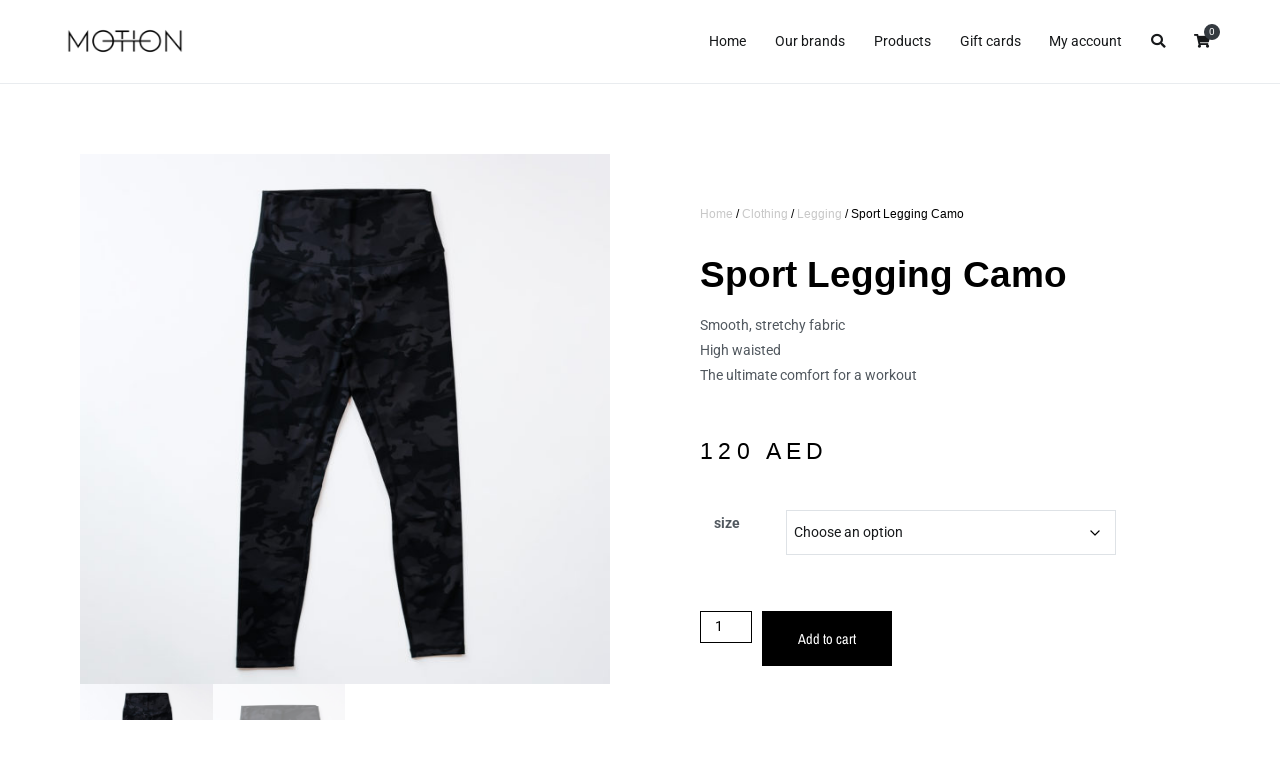

--- FILE ---
content_type: text/css
request_url: https://shop.motion-cycling.ae/wp-content/uploads/elementor/css/post-531.css?ver=1768396539
body_size: 897
content:
.elementor-531 .elementor-element.elementor-element-3c9fc3b4{margin-top:50px;margin-bottom:50px;}.elementor-531 .elementor-element.elementor-element-7c3efd94 > .elementor-element-populated{transition:background 0.3s, border 0.3s, border-radius 0.3s, box-shadow 0.3s;}.elementor-531 .elementor-element.elementor-element-7c3efd94 > .elementor-element-populated > .elementor-background-overlay{transition:background 0.3s, border-radius 0.3s, opacity 0.3s;}.elementor-531 .elementor-element.elementor-element-f251b10 > .elementor-element-populated{padding:70px 70px 70px 70px;}.elementor-531 .elementor-element.elementor-element-1d8ede28 .woocommerce-breadcrumb{color:#000000;font-family:"Arial", Sans-serif;font-size:12px;font-weight:200;line-height:1.7em;}.elementor-531 .elementor-element.elementor-element-1d8ede28 .woocommerce-breadcrumb > a{color:#C8C8C8;}.elementor-widget-woocommerce-product-title .elementor-heading-title{font-family:var( --e-global-typography-primary-font-family ), Sans-serif;font-weight:var( --e-global-typography-primary-font-weight );color:var( --e-global-color-primary );}.elementor-531 .elementor-element.elementor-element-7a47e948 .elementor-heading-title{font-family:"Arial", Sans-serif;font-size:37px;text-transform:capitalize;color:#000000;}.elementor-widget-text-editor{font-family:var( --e-global-typography-text-font-family ), Sans-serif;font-weight:var( --e-global-typography-text-font-weight );color:var( --e-global-color-text );}.elementor-widget-text-editor.elementor-drop-cap-view-stacked .elementor-drop-cap{background-color:var( --e-global-color-primary );}.elementor-widget-text-editor.elementor-drop-cap-view-framed .elementor-drop-cap, .elementor-widget-text-editor.elementor-drop-cap-view-default .elementor-drop-cap{color:var( --e-global-color-primary );border-color:var( --e-global-color-primary );}.elementor-531 .elementor-element.elementor-element-da20baa{font-family:"Roboto", Sans-serif;font-size:16px;font-weight:400;color:#F33E0A;}.woocommerce .elementor-widget-woocommerce-product-price .price{color:var( --e-global-color-primary );font-family:var( --e-global-typography-primary-font-family ), Sans-serif;font-weight:var( --e-global-typography-primary-font-weight );}.elementor-531 .elementor-element.elementor-element-1b6baa51 > .elementor-widget-container{margin:0px 0px -32px 0px;padding:-4px -4px -4px -8px;}.elementor-531 .elementor-element.elementor-element-1b6baa51{text-align:start;}.woocommerce .elementor-531 .elementor-element.elementor-element-1b6baa51 .price{color:#000000;font-family:"Arial", Sans-serif;font-size:23px;font-weight:100;text-transform:none;letter-spacing:5.4px;}.woocommerce .elementor-531 .elementor-element.elementor-element-1b6baa51 .price ins{color:#0c0c0c;font-size:23px;font-weight:200;}body:not(.rtl) .elementor-531 .elementor-element.elementor-element-1b6baa51:not(.elementor-product-price-block-yes) del{margin-right:0px;}body.rtl .elementor-531 .elementor-element.elementor-element-1b6baa51:not(.elementor-product-price-block-yes) del{margin-left:0px;}.elementor-531 .elementor-element.elementor-element-1b6baa51.elementor-product-price-block-yes del{margin-bottom:0px;}.elementor-widget-woocommerce-product-add-to-cart .added_to_cart{font-family:var( --e-global-typography-accent-font-family ), Sans-serif;font-weight:var( --e-global-typography-accent-font-weight );}.elementor-531 .elementor-element.elementor-element-4bad9239 .cart button, .elementor-531 .elementor-element.elementor-element-4bad9239 .cart .button{font-family:"Archivo Narrow", Sans-serif;border-style:solid;border-width:1px 1px 1px 1px;border-radius:0px 0px 0px 0px;padding:14px 035px 14px 35px;color:#ffffff;background-color:#000000;border-color:#000000;transition:all 0.2s;}.elementor-531 .elementor-element.elementor-element-4bad9239 .cart button:hover, .elementor-531 .elementor-element.elementor-element-4bad9239 .cart .button:hover{color:#000000;background-color:rgba(255,255,255,0.05);border-color:#000000;}.elementor-531 .elementor-element.elementor-element-4bad9239 .quantity .qty{border-radius:0px 0px 0px 0px;color:#000000;background-color:rgba(255,255,255,0.08);border-color:#000000;transition:all 0.2s;}.elementor-531 .elementor-element.elementor-element-4bad9239 .quantity .qty:focus{color:#000000;}@media(max-width:1024px){.elementor-531 .elementor-element.elementor-element-3c9fc3b4{margin-top:0px;margin-bottom:0px;}.elementor-531 .elementor-element.elementor-element-7c3efd94 > .elementor-element-populated{padding:30px 30px 30px 30px;}.elementor-531 .elementor-element.elementor-element-f251b10 > .elementor-element-populated{padding:30px 30px 30px 30px;}}@media(max-width:767px){.elementor-531 .elementor-element.elementor-element-7c3efd94 > .elementor-element-populated{margin:0px 0px 0px 0px;--e-column-margin-right:0px;--e-column-margin-left:0px;padding:0px 0px 0px 0px;}.elementor-531 .elementor-element.elementor-element-f251b10 > .elementor-element-populated{padding:20px 20px 20px 20px;}}